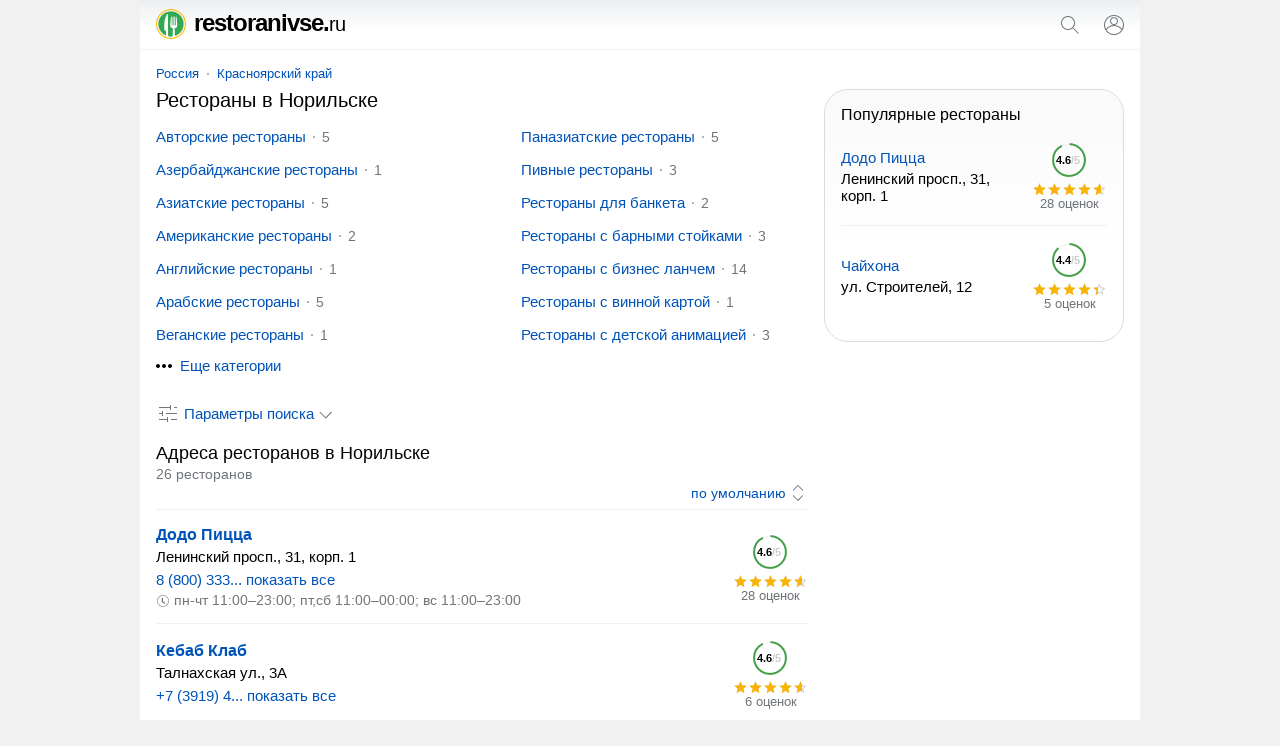

--- FILE ---
content_type: text/html; charset=UTF-8
request_url: https://restoranivse.ru/norilsk/
body_size: 12915
content:
<!doctype html><html lang="ru"><head><base href="https://restoranivse.ru/"/><title>Рестораны в Норильске - адреса, отзывы, телефоны</title><meta charset="UTF-8" /><meta name="viewport" content="width=device-width, initial-scale=1.0"><meta name="description" content="Рестораны в Норильске - адреса, телефоны и отзывы мест где можно поесть. Пользовательский рейтинг ресторанов, график их работы, список услуг." /><link rel="canonical" href="https://restoranivse.ru/norilsk/"/><link rel="icon" href="favicon.svg" type="image/svg+xml"/><style>html,body{font-family:arial, sans-serif}body,header a[href^="/"],#search span,#search svg,ol li,ol li:last-child,ol span,ol span span,ol div,ol ~ ol li li:last-child,blockquote div,blockquote p,blockquote [onclick],#form fieldset label:last-of-type,#form svg,p #clear_filter{margin:0}ul,ol,ol li li,ol ~ ol li li{padding:0}header,main,footer{margin:0 auto;max-width:1000px}header span,svg,ol ol,ol ins[onclick],ol div,ymaps sup,ymaps div,section a,section span,.metro svg{display:inline-block;vertical-align:middle}input[type="search"],input[type="submit"],article,article+aside,sub,blockquote svg,blockquote div,blockquote a,#form #clear_filter,#span,p #clear_filter,ymaps span[onclick],.metro,footer span,footer a{display:inline-block;vertical-align:top}ol sup,ol span,blockquote b,blockquote div div,#form label,#form select,span.title,.clock,ymaps div div{display:block}a,ol ins[onclick],span[onclick],ins[onclick],header a:hover,#bcategory button ins,#bsubcategories button ins,ins,section a:hover,section a.selected,section span{text-decoration:none}header i{font-style:normal}header i,h1,h2,h3,blockquote b,ymaps b{font-weight:normal}header svg[onclick],input[type="submit"],ol svg[onclick],ol ins[onclick],#form button,#form input[type="submit"],span[onclick],ins[onclick],.sort select{cursor:pointer}input[type="search"],input[type="submit"],.sort select{-webkit-appearance:none}input[type="search"]{border:1px solid #dfe1e5;border-radius:80px}a,ol ins[onclick],span[onclick],ins[onclick]{color:#0054b9}a:hover,span[onclick]:hover,ins[onclick]:hover{text-decoration:underline}ul li{margin:0 0 16px 0}.metro+h2,script+h2{margin-bottom:0}article aside,h1,h2,h3,p,ul,ol,blockquote,#form,#span,span.title,#ymaps,section+p+h2,.sort{margin:0 16px 16px 16px}ol ~ ol,section{margin:0 16px 32px 16px}h2+p,ul ins,sub,.sort select,footer{font-size:14px}nav,ol div,blockquote b{font-size:13px}h2+p,ul ins,ol div,sub,sup,blockquote b,.clock{color:#70757a}h2,span.title{font-size:18px;line-height:21px}p{line-height:20px}ul,ol{list-style:none}p+form,ul+h2{margin-bottom:4}ol span,ymaps div{background:url('data:image/svg+xml;utf8,<svg xmlns="http://www.w3.org/2000/svg" viewBox="0 0 24 24"><path fill="rgb(209, 209, 209)" d="M22 9.24l-7.19-.62L12 2 9.19 8.63 2 9.24l5.46 4.73L5.82 21 12 17.27 18.18 21l-1.63-7.03L22 9.24zM12 15.4l-3.76 2.27 1-4.28-3.32-2.88 4.38-.38L12 6.1l1.71 4.04 4.38.38-3.32 2.88 1 4.28L12 15.4z"/></svg>') repeat-x 0 0}ol span span,ymaps div div{background:url('data:image/svg+xml;utf8,<svg xmlns="http://www.w3.org/2000/svg" viewBox="0 0 24 24"><path fill="rgb(249, 180, 3)" d="M12 17.27L18.18 21l-1.64-7.03L22 9.24l-7.19-.61L12 2 9.19 8.63 2 9.24l5.46 4.73L5.82 21z"/></svg>') repeat-x 0 0}blockquote b{margin:0 0 6px 0}body{font-size:15px}header{padding:10px 0;border-bottom:1px solid #f1f1f1;position:relative;background:linear-gradient(to bottom, #eceff1, #fff 60%)}header span{width:calc(100% - 98px);color:#000;font-size:24px;line-height:20px;letter-spacing:-1px;font-weight:bold;margin-left:16px}header span svg{margin:-1px 8px 0 0}header a{margin-left:20px;color:#000}header i{font-size:20px}#search{display:none;position:absolute;top:0;padding:12px 11px 12px 16px;background:#fff;z-index:1000;border-bottom:solid 1px #f1f1f1;box-shadow:0 6px 18px rgba(14,21,47,0.1),0 -2px 6px rgba(14,21,47,0.02);max-width:1005px;width:calc(100% - 27px)}input[type="search"]{width:calc(100% - 93px);padding:4px 8px;margin-right:8px}input[type="submit"]{width:auto;margin:0 12px 0 0;border:none;background:none;padding:4px;color:#0054b9;font-size:14px}main{padding:16px 0 0 0}nav{margin:0 0 8px 16px}nav a{position:relative;margin:0 10px}nav a:first-child{margin:0 8px 0 0}nav a:last-child:after{content:none}nav a:after{content:"";width:2px;height:2px;background:#999;position:absolute;border-radius:80px;margin:7px 0 0px 8px}article{width:calc(100% - 316px)}article+aside{width:300px}h1{font-size:20px;line-height:23px}h2+p{margin-bottom:0}h2+aside{margin-top:16px}h2+blockquote:last-of-type{margin-top:16px}h3{font-size:16px;line-height:18px}p a+svg{margin-left:4px}#category,#subcategories{overflow:hidden;max-height:230px}#bcategory,#bsubcategories{margin:-3px 0 0 0}#bcategory button,#bsubcategories button{cursor:pointer;background:#fff;border:none;font-size:15px;color:#0054b9;margin-bottom:24px}#bcategory button:focus,#bsubcategories button:focus{outline:none}#bcategory button:hover,#bsubcategories button:hover{text-decoration:underline}#bcategory button svg,#bsubcategories button svg{margin:-2px 4px 0 6px}.more{max-height:100% !important}.more ul{margin-bottom:0}.up svg{transform:rotate(-180deg)}ul li:last-child{margin-bottom:0}ul ins{margin:0 0 0 8px;position:relative;padding:0 0 0 8px}ul ins:before{content:"";margin-right:8px;width:2px;height:2px;background:#999;position:absolute;border-radius:80px;margin:8px 0 0 -9px}ol ol{width:calc(100% - 91px);margin:0 16px 0 0}ol li{padding:14px 0;border-top:solid 1px #f1f1f1}ol li:first-child{padding-top:0;border:none}ol li li{margin:0 0 4px 0;border:none}ol svg[onclick]{margin:2px 16px 0 0}ol sub svg{margin-right:4px}ol sup{margin:8px 0 0 0}ol sup:before,ol sup:after{content:'"'}ol a{font-weight:bold;font-size:16px}ol span{width:75px;height:14px;background-size:15px}ol span span{max-width:75px;background-size:15px}ol div{width:75px;text-align:center}ol div text{font-size:11px;font-weight:bold}ol ~ ol li{position:relative;padding-left:32px}ol ~ ol li:last-child{padding-bottom:2px}ol ~ ol li li:before{content:none}ol ~ ol ol:before{content:"";position:absolute;background:url('data:image/svg+xml;utf8,<svg xmlns="http://www.w3.org/2000/svg" viewBox="0 0 24 24"><path fill="rgb(74, 188, 150)" d="M9 21h9c.83 0 1.54-.5 1.84-1.22l3.02-7.05c.09-.23.14-.47.14-.73v-2c0-1.1-.9-2-2-2h-6.31l.95-4.57.03-.32c0-.41-.17-.79-.44-1.06L14.17 1 7.58 7.59C7.22 7.95 7 8.45 7 9v10c0 1.1.9 2 2 2zM9 9l4.34-4.34L12 10h9v2l-3 7H9V9zM1 9h4v12H1z"/></svg>') left top no-repeat;left:0;width:18px;height:18px}ol ~ ol ins[onclick]{font-weight:bold;font-size:17px}blockquote svg{margin:0 12px 0 -2px}blockquote div{width:calc(100% - 46px);position:relative;border:solid 1px #f1f1f1;padding:5px;border-radius:4px}blockquote div:before{position:absolute;content:'';z-index:10;border:1px solid #fff;left:0;top:5px;height:20px}blockquote div:after{padding:4px;content:'';border:1px solid #f1f1f1;background-color:#fff;position:absolute;top:6px;left:-1px;-webkit-transform:rotate(45deg);transform:rotate(45deg);-webkit-transform-origin:top left;transform-origin:top left;border-top:none;border-right:none}blockquote div div{width:auto;border-left:solid 4px #ffee58;border-right:none;border-top:none;border-bottom:none;background:#fffde7;padding:4px 4px 4px 8px;display:block;margin:4px 0 0 0px}blockquote div div:after,blockquote div div:before{content:none}blockquote a{margin:0 16px 16px 8px}blockquote a:last-of-type:after{content:none}blockquote a:after{content:"";width:2px;height:2px;background:#000;position:absolute;border-radius:80px;margin:9px 0 0px 10px}blockquote:last-of-type{margin-left:8px}blockquote+h2{margin-top:32px}#form{padding:8px 16px 0 16px;background:#f5f6f6;border-radius:8px}#form fieldset,#form label,#form select{margin:0 0 12px 0}#form #clear_filter,#form #view{margin:8px 16px 16px 0}#form button{margin:8px 0 16px 0}#form button,#form #view{height:31px}#form fieldset{border:solid 1px #dfe1e5;border-radius:4px}#form input[type="checkbox"]{margin:0 8px 0 0}#form legend{font-size:13.3333px;margin:0 0 0 2px;color:#757575}#form button{background:none;border:none;color:#0054b9;line-height:27px;border-radius:4px;font-size:15px}#form button:disabled{opacity:0.5}#form button svg{margin-top:-3px}#form #clear_filter{line-height:31px}#form input[type="submit"]{font-size:15px}#span{margin-right:20px}#span svg:first-of-type{margin:-2px 4px 0 0}#span svg:last-of-type{margin:0}p #clear_filter{line-height:24px}.clock svg{margin:-1px 4px 0 0}#ymaps{height:350px;border:solid 1px #ebecec;border-radius:8px;overflow:hidden}ymaps b{color:#ccc}ymaps span[onclick]{margin:4px 10px 2px 0}ymaps svg{margin:-1px 4px 0 0}ymaps div{width:75px;height:14px;background-size:15px;margin:0 4px 0 0}ymaps div div{max-width:75px;background-size:15px}section a{background:#f9f9f9}section a:last-child{margin-left:8px}section a svg{margin-top:-3px;fill:#0054b9}section a,section span{text-decoration:none;min-width:32px;min-height:32px;line-height:32px;text-align:center;border-radius:80px;margin:0 12px 0 0}section a:hover,section a.selected,section span{background:#dfe1e5}section span{color:#777}a[href*="map/"]{background:#fff}a[href*="map/"]:hover{background:#fff;text-decoration:underline}a[href*="map/"] svg{margin:-3px 4px 0 0;fill:#70757a}.sort select,.sort options{background-color:#fff}.sort{padding:0 0 8px 0;background:none;text-align:right;border-bottom:solid 1px #f1f1f1;border-radius:0}.sort select{border:none;display:inline-block;width:auto;color:#0054b9;text-align-last:right;background:url('data:image/svg+xml;utf8,<svg xmlns="http://www.w3.org/2000/svg" viewBox="0 0 24 24"><path fill="rgb(112, 117, 122)" d="M12,21.7l-6.4-6.4l0.7-0.7l5.6,5.6l5.6-5.6l0.7,0.7L12,21.7z M18.4,8.6L12,2.3L5.6,8.6l0.7,0.7L12,3.7l5.6,5.6L18.4,8.6z"></path></svg>') right center no-repeat;padding:0 22px 0 0;background-size:20px}.metro svg{margin:-2px 0 0 4px}@media screen and (max-width: 600px){article aside,#form{margin-left:0;margin-right:0}article+aside{margin:0 0 16px 0 !important}}@media screen and (max-width: 767px){ul li{padding:10px 0;border-bottom:solid 1px #f7f7f7;margin:0}ul li:first-child{padding-top:0}ul li:last-child{border:none}ul li ins{float:right}ul li ins:before{content:none}.more+#bcategory,.more+#bsubcategories{margin-top:6px}}@media screen and (min-width: 768px){ul{columns:2;column-gap:78px}#subcategories ul{columns:2}ymaps ul{columns:1;column-gap:0;margin:0;padding:0;list-style:none}ymaps ul li{color:#000;margin:0 0 2px 0}.more+#bcategory,.more+#bsubcategories{margin-top:12px}}@media screen and (max-width: 999px){article,article+aside{display:block;width:auto}article+aside{margin:0 16px 16px 16px}nav,section{white-space:nowrap;-webkit-overflow-scrolling:touch;overflow-x:auto;overflow-y:hidden;position:relative;-webkit-user-select:none;-webkit-tap-highlight-color:transparent}#bcategory div,#bsubcategories div{margin:0 0 32px 0}ymaps ul{color:#000;margin:0;padding:0;list-style:none}ymaps ul li{padding:0;border:none;margin:0 0 2px 0}#form{margin-left:0;margin-right:0}}@media screen and (min-width: 1000px){body{background:#f1f1f1}main{background:#fff}#bcategory div,#bsubcategories div{margin:0 16px 32px 16px}article+aside{position:sticky;position:-webkit-sticky;top:16px}}article+aside .popular{border:1px solid #dadce0;border-radius:24px;padding:16px 0 0 0;background:linear-gradient(to bottom, #fafafa, #fff 60%);margin-bottom:16px}footer{padding:0 0 16px 0;background:#f7f7f7;border-top:1px solid #f1f1f1;display:flex;flex-wrap:wrap;justify-content:space-around;align-content:center;align-items:center}footer span,footer a{margin:16px 16px 0 16px}footer span:last-child{margin-right:0}footer a{color:#6a6a6a}footer a:first-child{margin-left:0} </style><meta name="yandex-verification" content="358f0320d6219ad1" /><meta name="google-site-verification" content="5KpuLiZad9kF3nGAuBX8bqxXxkNf3E0I0beYo7xDjcQ" /><script type="application/ld+json">{"@context": "https://schema.org","@type": "BreadcrumbList","itemListElement":[{"@type": "ListItem","position": 1,"item":{"@id": "https://restoranivse.ru/norilsk/","name": "Норильск"}}]}</script></head><body><script type="text/javascript" > (function(m,e,t,r,i,k,a){m[i]=m[i]||function(){(m[i].a=m[i].a||[]).push(arguments)}; m[i].l=1*new Date();k=e.createElement(t),a=e.getElementsByTagName(t)[0],k.async=1,k.src=r,a.parentNode.insertBefore(k,a)}) (window, document, "script", "https://mc.yandex.ru/metrika/tag.js", "ym"); ym(78162733, "init", { clickmap:true, trackLinks:true, accurateTrackBounce:true }); </script> <noscript><div><img src="https://mc.yandex.ru/watch/78162733" style="position:absolute; left:-9999px;" alt="" /></div></noscript><script async src="https://www.googletagmanager.com/gtag/js?id=G-J19K4YDS94"></script> <script> window.dataLayer = window.dataLayer || []; function gtag(){dataLayer.push(arguments);} gtag('js', new Date()); gtag('config', 'G-J19K4YDS94'); </script><header><span><a href="/"><svg xmlns="http://www.w3.org/2000/svg" viewBox="0 0 380.721 380.721" width="30" height="30"><g><path fill="#34a853" d="M190.372,29.813c-88.673,0-160.546,71.873-160.546,160.547c0,65.89,39.73,122.438,96.504,147.173l2.092-40.525 c0-32.242-23.83-21.912-23.83-44.465c0-12.641,0.395-38.98,0.395-58.755c0-52.697,22.377-103.673,27.874-115.048 c5.53-11.363,18.537-23.76,18.677-11.828c0,17.312,0.738,218.618,0.738,218.618h-0.035l2.463,61.241 c11.497,2.626,23.395,4.125,35.669,4.125c6.728,0,13.304-0.546,19.822-1.349l5.31-102.906 c-13.106-2.869-24.283-11.212-31.295-21.68c-8.685-13.014,6.675-128.067,6.675-128.067h10.004v107.978h9.922V96.894h10.84v107.978 h9.889V96.894h11.258v107.978h9.911V96.894h7.668c0,0,15.349,115.054,6.669,128.067c-6.947,10.363-18.009,18.682-30.952,21.633 c-0.232,0.07-0.441,0.163-0.441,0.163l5.02,95.993c63.995-21.11,110.249-81.307,110.249-152.39 C350.907,101.687,279.034,29.813,190.372,29.813z"/><path fill="#fbbc05" d="M190.372,0C85.415,0,0,85.397,0,190.36C0,295.3,85.415,380.721,190.372,380.721c104.952,0,190.35-85.421,190.35-190.361 C380.721,85.397,295.324,0,190.372,0z M190.372,366.523c-97.144,0-176.18-79.03-176.18-176.163 c0-97.144,79.036-176.18,176.18-176.18c97.133,0,176.175,79.036,176.175,176.18C366.546,287.493,287.504,366.523,190.372,366.523z"/></g></svg>restoranivse.<i>ru</i></a></span><svg onclick="openSearch();" xmlns="http://www.w3.org/2000/svg" viewBox="0 0 24 24" width="24" height="24"><path fill="#70757a" d="M20.87,20.17l-5.59-5.59C16.35,13.35,17,11.75,17,10c0-3.87-3.13-7-7-7s-7,3.13-7,7s3.13,7,7,7c1.75,0,3.35-0.65,4.58-1.71 l5.59,5.59L20.87,20.17z M10,16c-3.31,0-6-2.69-6-6s2.69-6,6-6s6,2.69,6,6S13.31,16,10,16z"></path></svg><script>function openSearch(){document.getElementById("search").style.display = "block";}</script><form id="search" action="https://restoranivse.ru/search.htm" method="get" target="_self"><input type="hidden" name="searchid" value="2465414"/><input type="hidden" name="l10n" value="ru"/><input type="hidden" name="reqenc" value=""/><input type="search" name="text" value="" placeholder="Поиск ресторанов"/><input type="submit" value="Найти"/><svg onclick="closeSearch();" xmlns="http://www.w3.org/2000/svg" fill="#70757a" height="24" viewBox="0 0 24 24" width="24"><path d="M12.71,12l8.15,8.15l-0.71,0.71L12,12.71l-8.15,8.15l-0.71-0.71L11.29,12L3.15,3.85l0.71-0.71L12,11.29l8.15-8.15l0.71,0.71 L12.71,12z"></path></svg></form><script>function closeSearch(){document.getElementById("search").style.display = "none";}</script><a href="user/login"><svg xmlns="http://www.w3.org/2000/svg" height="24" viewBox="0 0 24 24" width="24"><path fill="#70757a" d="M12,2C6.48,2,2,6.48,2,12c0,1.82,0.5,3.53,1.35,5l0,0c0.21,0.36,0.44,0.71,0.7,1.04c0.01,0.02,0.02,0.03,0.03,0.05 c0.51,0.66,1.1,1.26,1.76,1.78c0.03,0.03,0.07,0.05,0.1,0.07c0.29,0.22,0.59,0.42,0.9,0.61c0.06,0.04,0.12,0.07,0.18,0.11 c0.69,0.4,1.43,0.72,2.21,0.94c0.1,0.03,0.2,0.05,0.3,0.08c0.3,0.08,0.6,0.14,0.9,0.19c0.11,0.02,0.23,0.04,0.34,0.05 C11.17,21.97,11.58,22,12,22s0.83-0.03,1.23-0.08c0.12-0.01,0.23-0.03,0.34-0.05c0.31-0.05,0.61-0.11,0.9-0.19 c0.1-0.03,0.2-0.05,0.3-0.08c0.78-0.23,1.52-0.54,2.21-0.94c0.06-0.03,0.12-0.07,0.18-0.11c0.31-0.19,0.61-0.39,0.9-0.61 c0.03-0.03,0.07-0.05,0.1-0.07c0.66-0.52,1.25-1.11,1.76-1.78c0.01-0.01,0.02-0.03,0.03-0.05c0.25-0.33,0.49-0.68,0.7-1.04l0,0 C21.5,15.53,22,13.82,22,12C22,6.48,17.52,2,12,2z M18.81,17.86c-0.02,0.02-0.04,0.04-0.05,0.06c-0.22,0.25-0.45,0.48-0.69,0.7 c-0.03,0.03-0.06,0.06-0.09,0.09c-0.8,0.71-1.71,1.28-2.71,1.67c-0.03,0.01-0.06,0.02-0.09,0.03c-0.29,0.11-0.58,0.2-0.88,0.28 c-0.07,0.02-0.14,0.04-0.21,0.05c-0.27,0.07-0.54,0.11-0.82,0.16c-0.08,0.01-0.16,0.03-0.24,0.04C12.7,20.98,12.35,21,12,21 s-0.7-0.02-1.04-0.07c-0.08-0.01-0.16-0.02-0.24-0.04c-0.28-0.04-0.55-0.09-0.82-0.16c-0.07-0.02-0.14-0.04-0.21-0.05 c-0.3-0.08-0.59-0.17-0.88-0.28c-0.03-0.01-0.06-0.02-0.09-0.03c-0.99-0.39-1.91-0.95-2.71-1.67c-0.03-0.03-0.06-0.06-0.1-0.09 c-0.24-0.22-0.47-0.45-0.68-0.7c-0.02-0.02-0.04-0.04-0.05-0.06C4.95,17.59,4.73,17.3,4.53,17C6.19,14.52,9,13,12,13 s5.81,1.52,7.47,4C19.27,17.3,19.05,17.59,18.81,17.86z M12,11.06c-1.65,0-2.98-1.34-2.98-2.98c0-1.64,1.34-2.98,2.98-2.98 c1.65,0,2.98,1.34,2.98,2.98C14.98,9.72,13.64,11.06,12,11.06z M20.02,16.06c-1.76-2.37-4.54-3.93-7.69-4.04 c2.04-0.17,3.65-1.86,3.65-3.94c0-2.19-1.78-3.97-3.98-3.97c-2.2,0-3.98,1.78-3.98,3.97c0,2.08,1.61,3.77,3.65,3.94 c-3.15,0.1-5.93,1.67-7.69,4.04C3.36,14.84,3,13.46,3,12c0-4.96,4.04-9,9-9s9,4.04,9,9C21,13.46,20.64,14.84,20.02,16.06z"></path></svg></a></header><main><nav><a href="russia/">Россия</a><a href="russia/krasnoyarskij-kraj/">Красноярский край</a></nav> <article><h1>Рестораны в Норильске</h1><script>function ready() {var intElemOffsetHeight = document.getElementById("subcategories");if(intElemOffsetHeight.offsetHeight >= 225){var div = document.getElementById("bsubcategories");div.innerHTML = "<button onclick='subcategory(this)'><svg xmlns='http://www.w3.org/2000/svg' height='24' viewBox='0 0 24 24' width='24'><path fill='#000000' d='M6 10c-1.1 0-2 .9-2 2s.9 2 2 2 2-.9 2-2-.9-2-2-2zm12 0c-1.1 0-2 .9-2 2s.9 2 2 2 2-.9 2-2-.9-2-2-2zm-6 0c-1.1 0-2 .9-2 2s.9 2 2 2 2-.9 2-2-.9-2-2-2z'/></svg><ins id='sub'>Еще категории</ins></button>";return false;}}document.addEventListener("DOMContentLoaded", ready);function subcategory() {var element = document.getElementById("subcategories");element.classList.toggle("more");var y = document.getElementById("sub");if (y.innerHTML === "Скрыть категории") {y.innerHTML = "Еще категории";} else {y.innerHTML = "Скрыть категории";}}</script><div id="subcategories"><ul><li><a href="norilsk/avtorskij-restoran/">Авторские рестораны</a><ins>5</ins></li><li><a href="norilsk/azerbajdzhanskie-restorany/">Азербайджанские рестораны</a><ins>1</ins></li><li><a href="norilsk/aziatskie-restorany/">Азиатские рестораны</a><ins>5</ins></li><li><a href="norilsk/amerikanskie-restorany/">Американские рестораны</a><ins>2</ins></li><li><a href="norilsk/anglijskie-restorany/">Английские рестораны</a><ins>1</ins></li><li><a href="norilsk/arabskie-restorany/">Арабские рестораны</a><ins>5</ins></li><li><a href="norilsk/veganskie-restorany/">Веганские рестораны</a><ins>1</ins></li><li><a href="norilsk/vegetarianskie-restorany/">Вегетарианские рестораны</a><ins>1</ins></li><li><a href="norilsk/vostochnye-restorany/">Восточные рестораны</a><ins>7</ins></li><li><a href="norilsk/gril-restorany/">Гриль рестораны</a><ins>2</ins></li><li><a href="norilsk/detskie-restorany/">Детские рестораны</a><ins>3</ins></li><li><a href="norilsk/domashnie-restorany/">Домашние рестораны</a><ins>1</ins></li><li><a href="norilsk/evropejskie-restorany/">Европейские рестораны</a><ins>11</ins></li><li><a href="norilsk/indonezijskie-restorany/">Индонезийские рестораны</a><ins>1</ins></li><li><a href="norilsk/italyanskie-restorany/">Итальянские рестораны</a><ins>4</ins></li><li><a href="norilsk/kavkazskie-restorany/">Кавказские рестораны</a><ins>3</ins></li><li><a href="norilsk/kitajskie-restorany/">Китайские рестораны</a><ins>5</ins></li><li><a href="norilsk/kontinentalnye-restorany/">Континентальные рестораны</a><ins>26</ins></li><li><a href="norilsk/korejskie-restorany/">Корейские рестораны</a><ins>5</ins></li><li><a href="norilsk/mezhdunarodnye-restorany/">Международные рестораны</a><ins>18</ins></li><li><a href="norilsk/morskie-restorany/">Морские рестораны</a><ins>26</ins></li><li><a href="norilsk/myasnye-restorany/">Мясные рестораны</a><ins>26</ins></li><li><a href="norilsk/natsionalnye-restorany/">Национальные рестораны</a><ins>18</ins></li><li><a href="norilsk/panaziatskie-restorany/">Паназиатские рестораны</a><ins>5</ins></li><li><a href="norilsk/pivnye-restorany/">Пивные рестораны</a><ins>3</ins></li><li><a href="norilsk/restorany-dlya-banketa/">Рестораны для банкета</a><ins>2</ins></li><li><a href="norilsk/restorany-s-barnymi-stojkami/">Рестораны с барными стойками</a><ins>3</ins></li><li><a href="norilsk/restorany-s-biznes-lanchem/">Рестораны с бизнес ланчем</a><ins>14</ins></li><li><a href="norilsk/restorany-s-vinnoj-kartoj/">Рестораны с винной картой</a><ins>1</ins></li><li><a href="norilsk/restorany-s-detskoj-animatsiej/">Рестораны с детской анимацией</a><ins>3</ins></li><li><a href="norilsk/restorany-s-detskoj-komnatoj/">Рестораны с детской комнатой</a><ins>3</ins></li><li><a href="norilsk/restorany-s-dostavkoj-na-dom/">Рестораны с доставкой на дом</a><ins>17</ins></li><li><a href="norilsk/restorany-s-edoj-na-vynos/">Рестораны с едой на вынос</a><ins>13</ins></li><li><a href="norilsk/restorany-s-kraftovym-pivom/">Рестораны с крафтовым пивом</a><ins>3</ins></li><li><a href="norilsk/restorany-s-letnej-verandoj/">Рестораны с летней верандой</a><ins>1</ins></li><li><a href="norilsk/restorany-s-menyu-na-anglijskom/">Рестораны с меню на английском</a><ins>1</ins></li><li><a href="norilsk/restorany-slavyanskih-narodov/">Рестораны славянских народов</a><ins>7</ins></li><li><a href="norilsk/restorany-sushi/">Рестораны суши</a><ins>3</ins></li><li><a href="norilsk/restorany-shashlykov/">Рестораны шашлыков</a><ins>2</ins></li><li><a href="norilsk/russkie-restorany/">Русские рестораны</a><ins>7</ins></li><li><a href="norilsk/rybnye-restorany/">Рыбные рестораны</a><ins>3</ins></li><li><a href="norilsk/sibirskie-restorany/">Сибирские рестораны</a><ins>1</ins></li><li><a href="norilsk/skandinavskie-restorany/">Скандинавские рестораны</a><ins>1</ins></li><li><a href="norilsk/smeshannye-restorany/">Смешанные рестораны</a><ins>26</ins></li><li><a href="norilsk/tajskie-restorany/">Тайские рестораны</a><ins>1</ins></li><li><a href="norilsk/yaponskie-restorany/">Японские рестораны</a><ins>6</ins></li></ul></div><div id="bsubcategories"></div><form method="post" id="form"><input type="hidden" name="search" value="1"/><input type="hidden" name="marka" /><label>Где ищем ресторан?</label><select id="country" name="country" onChange="reload_place(this, 'country_select')"><option value="russia" selected>Россия</option></select><select id="region" name="region" onChange="reload_place(this, 'region_select')"><option value="russia">Любой регион</option><option value="altajskij-kraj" >Алтайский край</option><option value="amurskaya-oblast" >Амурская область</option><option value="arhangelskaya-oblast" >Архангельская область</option><option value="astrahanskaya-oblast" >Астраханская область</option><option value="belgorodskaya-oblast" >Белгородская область</option><option value="bryanskaya-oblast" >Брянская область</option><option value="vladimirskaya-oblast" >Владимирская область</option><option value="volgogradskaya-oblast" >Волгоградская область</option><option value="vologodskaya-oblast" >Вологодская область</option><option value="voronezhskaya-oblast" >Воронежская область</option><option value="evrejskaya-ao" >Еврейская АО</option><option value="zabajkalskij-kraj" >Забайкальский край</option><option value="ivanovskaya-oblast" >Ивановская область</option><option value="irkutskaya-oblast" >Иркутская область</option><option value="kabardino-balkarskaya" >Кабардино-Балкарская Республика</option><option value="kaliningradskaya-oblast" >Калининградская область</option><option value="kaluzhskaya-oblast" >Калужская область</option><option value="kamchatskij-kraj" >Камчатский край</option><option value="karachaevo-cherkessiya" >Карачаево-Черкесская Республика</option><option value="kemerovskaya-oblast-kuzbass" >Кемеровская область - Кузбасс</option><option value="kirovskaya-oblast" >Кировская область</option><option value="kostromskaya-oblast" >Костромская область</option><option value="krasnodarskij-kraj" >Краснодарский край</option><option value="krasnoyarskij-kraj" selected>Красноярский край</option><option value="kurganskaya-oblast" >Курганская область</option><option value="kurskaya-oblast" >Курская область</option><option value="leningradskaya-oblast" >Ленинградская область</option><option value="lipeckaya-oblast" >Липецкая область</option><option value="magadanskaya-oblast" >Магаданская область</option><option value="moskovskaya-oblast" >Московская область</option><option value="murmanskaya-oblast" >Мурманская область</option><option value="neneckij-ao" >Ненецкий АО</option><option value="nizhegorodskaya-oblast" >Нижегородская область</option><option value="novgorodskaya-oblast" >Новгородская область</option><option value="novosibirskaya-oblast" >Новосибирская область</option><option value="omskaya-oblast" >Омская область</option><option value="orenburgskaya-oblast" >Оренбургская область</option><option value="orlovskaya-oblast" >Орловская область</option><option value="penzenskaya-oblast" >Пензенская область</option><option value="permskij-kraj" >Пермский край</option><option value="primorskij-kraj" >Приморский край</option><option value="pskovskaya-oblast" >Псковская область</option><option value="adygeya" >Республика Адыгея</option><option value="altaj" >Республика Алтай</option><option value="bashkortostan" >Республика Башкортостан</option><option value="buryatiya" >Республика Бурятия</option><option value="dagestan" >Республика Дагестан</option><option value="ingushetiya" >Республика Ингушетия</option><option value="kalmykiya" >Республика Калмыкия</option><option value="kareliya" >Республика Карелия</option><option value="komi" >Республика Коми</option><option value="krym" >Республика Крым</option><option value="marijel" >Республика Марий Эл</option><option value="mordoviya" >Республика Мордовия</option><option value="saha" >Республика Саха (Якутия)</option><option value="severnaya-osetiya" >Республика Северная Осетия</option><option value="tatarstan" >Республика Татарстан</option><option value="tyva" >Республика Тыва</option><option value="hakasiya" >Республика Хакасия</option><option value="rostovskaya-oblast" >Ростовская область</option><option value="ryazanskaya-oblast" >Рязанская область</option><option value="samarskaya-oblast" >Самарская область</option><option value="saratovskaya-oblast" >Саратовская область</option><option value="sahalinskaya-oblast" >Сахалинская область</option><option value="sverdlovskaya-oblast" >Свердловская область</option><option value="smolenskaya-oblast" >Смоленская область</option><option value="stavropolskij-kraj" >Ставропольский край</option><option value="tambovskaya-oblast" >Тамбовская область</option><option value="tverskaya-oblast" >Тверская область</option><option value="tomskaya-oblast" >Томская область</option><option value="tulskaya-oblast" >Тульская область</option><option value="tyumenskaya-oblast" >Тюменская область</option><option value="udmurtiya" >Удмуртская Республика</option><option value="ulyanovskaya-oblast" >Ульяновская область</option><option value="habarovskij-kraj" >Хабаровский край</option><option value="hanty-mansijskij-ao-yugra" >Ханты-Мансийский АО - Югра</option><option value="chelyabinskaya-oblast" >Челябинская область</option><option value="chechnya" >Чеченская Республика</option><option value="chuvashiya" >Чувашская Республика</option><option value="chukotskij-ao" >Чукотский АО</option><option value="yamalo-neneckij-ao" >Ямало-Ненецкий АО</option><option value="yaroslavskaya-oblast" >Ярославская область</option></select><select id="city" name="city" onChange="reload_city(this)"><option value="">Любой город</option><option value="achinsk" >Ачинск</option><option value="divnogorsk" >Дивногорск</option><option value="dudinka" >Дудинка</option><option value="zelenogorsk" >Зеленогорск</option><option value="kansk" >Канск</option><option value="krasnoyarsk" >Красноярск</option><option value="lesosibirsk" >Лесосибирск</option><option value="minusinsk" >Минусинск</option><option value="nazarovo" >Назарово</option><option value="norilsk" selected>Норильск</option><option value="sosnovoborsk" >Сосновоборск</option><option value="sharypovo" >Шарыпово</option></select><label>Дополнительные фильтры</label><input type="hidden" name="sr" value="sort_raiting"><fieldset><legend>Контакты</legend><label><input type="checkbox" name="t" >Указан телефон</label><label><input type="checkbox" name="w" >Указан WhatsApp</label><label><input type="checkbox" name="vb" >Указан Viber</label><label><input type="checkbox" name="tg" >Указан Telegram</label><label><input type="checkbox" name="e" >Указан e-mail</label><label><input type="checkbox" name="si" >Указан сайт</label><label><input type="checkbox" name="so" >Указаны социальные сети</label></fieldset><label><input type="checkbox" name="p" >Есть представитель на сайте</label><label><input type="checkbox" name="o" >Компании с отзывами</label><label><input type="checkbox" name="c" >Работают круглосуточно</label><span id="clear_filter" onclick="window.open('/russia/', '_self')">Сбросить<svg xmlns="http://www.w3.org/2000/svg" height="18" viewBox="0 0 24 24" width="18"><path fill="#70757a" d="M12.71,12l8.15,8.15l-0.71,0.71L12,12.71l-8.15,8.15l-0.71-0.71L11.29,12L3.15,3.85l0.71-0.71L12,11.29l8.15-8.15l0.71,0.71 L12.71,12z"></path></svg></span><input type="submit" value="Показать" id="view" /><button type="submit" id="map_button" name="map" value="1"><svg xmlns="http://www.w3.org/2000/svg" height="20" viewBox="0 0 24 24" width="20"><path fill="#70757a" d="M12 12c-1.1 0-2-.9-2-2s.9-2 2-2 2 .9 2 2-.9 2-2 2zm6-1.8C18 6.57 15.35 4 12 4s-6 2.57-6 6.2c0 2.34 1.95 5.44 6 9.14 4.05-3.7 6-6.8 6-9.14zM12 2c4.2 0 8 3.22 8 8.2 0 3.32-2.67 7.25-8 11.8-5.33-4.55-8-8.48-8-11.8C4 5.22 7.8 2 12 2z"/></svg>На карте</button></form><span id="span" onclick="all_filter(this)"><svg xmlns="http://www.w3.org/2000/svg" height="24" viewBox="0 0 24 24" width="24"><path fill="#70757a" d="M15,17h6v1h-6V17z M11,17H3v1h8v2h1v-2v-1v-2h-1V17z M14,8h1V6V5V3h-1v2H3v1h11V8z M18,5v1h3V5H18z M6,14h1v-2v-1V9H6v2H3v1 h3V14z M10,12h11v-1H10V12z"></path></svg><ins id="fil">Параметры поиска</ins><svg xmlns="http://www.w3.org/2000/svg" viewBox="0 0 24 24" width="24" height="24"><path fill="#70757a" d="M18 9.28l-6.35 6.35-6.37-6.35.72-.71 5.64 5.65 5.65-5.65z"></path></svg></span><script>function ready() {var form = document.getElementById("form");form.style.display = "none";return false;}document.addEventListener("DOMContentLoaded", ready);function all_filter(y,z) {var x = document.getElementById("form");if (x.style.display === "none") {x.style.display = "block";} else {x.style.display = "none";}y.classList.toggle("up");var z = document.getElementById("fil");if (z.innerHTML === "Скрыть параметры") {z.innerHTML = "Показать параметры";} else {z.innerHTML = "Скрыть параметры";}}</script><h2>Адреса ресторанов в Норильске</h2><p>26 ресторанов</p><form method="get" class="sort"><input type="hidden" name="fr" value="1"><select name="sr" onchange="this.form.submit()"><option value="sort_raiting" selected>по умолчанию</option><option value="rating_asc" >по возрастанию рейтинга</option><option value="rating_desc" >по убыванию рейтинга</option><option value="created_desc" >сначала размещенные позже</option><option value="created_asc" >сначала размещенные раньше</option></select></form><aside></aside><ol><li><ol><li><a href="norilsk/company/dodopitstsa-noril/" target="_blank">Додо Пицца</a></li><li>Ленинский просп., 31, корп. 1</li><li><ins onclick="window.open('norilsk/company/dodopitstsa-noril/')">8 (800) 333... показать все</ins></li><li><sub><svg xmlns="http://www.w3.org/2000/svg" height="14" viewBox="0 0 24 24" width="14"><path fill="#70757a" d="M14.97,16.95L10,13.87V7h2v5.76l4.03,2.49L14.97,16.95z M12,3c-4.96,0-9,4.04-9,9s4.04,9,9,9s9-4.04,9-9S16.96,3,12,3 M12,2c5.52,0,10,4.48,10,10s-4.48,10-10,10S2,17.52,2,12S6.48,2,12,2L12,2z"></path></svg>пн-чт 11:00–23:00; пт,сб 11:00–00:00; вс 11:00–23:00</sub></li></ol><div><svg xmlns="http://www.w3.org/2000/svg" viewBox="0 0 42 42" width="42" height="42"><circle cx="20" cy="20" r="15.91549430918954" fill="transparent" stroke="#f1f1f1" stroke-width="1"></circle><circle cx="20" cy="20" r="15.91549430918954" fill="transparent" stroke="#43a047" stroke-width="2" stroke-dasharray="92 8" stroke-dashoffset="25"></circle><g><text x="7" y="24">4.6<tspan fill="#ccc">/5</tspan></text></g></svg><span><span style="width:69px"></span></span>28 оценок</div></li><li><ol><li><a href="norilsk/company/kebabklab-noril/" target="_blank">Кебаб Клаб</a></li><li>Талнахская ул., 3А</li><li><ins onclick="window.open('norilsk/company/kebabklab-noril/')">+7 (3919) 4... показать все</ins></li></ol><div><svg xmlns="http://www.w3.org/2000/svg" viewBox="0 0 42 42" width="42" height="42"><circle cx="20" cy="20" r="15.91549430918954" fill="transparent" stroke="#f1f1f1" stroke-width="1"></circle><circle cx="20" cy="20" r="15.91549430918954" fill="transparent" stroke="#43a047" stroke-width="2" stroke-dasharray="92 8" stroke-dashoffset="25"></circle><g><text x="7" y="24">4.6<tspan fill="#ccc">/5</tspan></text></g></svg><span><span style="width:69px"></span></span>6 оценок</div></li><li><ol><li><a href="norilsk/company/gorodok-noril/" target="_blank">Городок</a></li><li>Спортивная ул., 10</li><li><ins onclick="window.open('norilsk/company/gorodok-noril/')">+7 (3919) 4... показать все</ins></li><li><sub><svg xmlns="http://www.w3.org/2000/svg" height="14" viewBox="0 0 24 24" width="14"><path fill="#70757a" d="M14.97,16.95L10,13.87V7h2v5.76l4.03,2.49L14.97,16.95z M12,3c-4.96,0-9,4.04-9,9s4.04,9,9,9s9-4.04,9-9S16.96,3,12,3 M12,2c5.52,0,10,4.48,10,10s-4.48,10-10,10S2,17.52,2,12S6.48,2,12,2L12,2z"></path></svg>ежедневно, 10:00–20:00</sub></li></ol><div><svg xmlns="http://www.w3.org/2000/svg" viewBox="0 0 42 42" width="42" height="42"><circle cx="20" cy="20" r="15.91549430918954" fill="transparent" stroke="#f1f1f1" stroke-width="1"></circle><circle cx="20" cy="20" r="15.91549430918954" fill="transparent" stroke="#e53935" stroke-width="2" stroke-dasharray="68 32" stroke-dashoffset="25"></circle><g><text x="7" y="24">3.4<tspan fill="#ccc">/5</tspan></text></g></svg><span><span style="width:51px"></span></span>18 оценок</div></li><li><ol><li><a href="norilsk/company/palma-noril/" target="_blank">Пальма</a></li><li>ул. Федоровского, 2А</li><li><ins onclick="window.open('norilsk/company/palma-noril/')">+7 (3919) 4... показать все</ins></li><li><sub><svg xmlns="http://www.w3.org/2000/svg" height="14" viewBox="0 0 24 24" width="14"><path fill="#70757a" d="M14.97,16.95L10,13.87V7h2v5.76l4.03,2.49L14.97,16.95z M12,3c-4.96,0-9,4.04-9,9s4.04,9,9,9s9-4.04,9-9S16.96,3,12,3 M12,2c5.52,0,10,4.48,10,10s-4.48,10-10,10S2,17.52,2,12S6.48,2,12,2L12,2z"></path></svg>пн-чт 16:00–02:00; пт,сб 16:00–04:00; вс 16:00–02:00</sub></li></ol><div><svg xmlns="http://www.w3.org/2000/svg" viewBox="0 0 42 42" width="42" height="42"><circle cx="20" cy="20" r="15.91549430918954" fill="transparent" stroke="#f1f1f1" stroke-width="1"></circle><circle cx="20" cy="20" r="15.91549430918954" fill="transparent" stroke="#43a047" stroke-width="2" stroke-dasharray="90 10" stroke-dashoffset="25"></circle><g><text x="7" y="24">4.5<tspan fill="#ccc">/5</tspan></text></g></svg><span><span style="width:67.5px"></span></span>37 оценок</div></li><li><ol><li><a href="norilsk/company/veranda-noril/" target="_blank">Veranda</a></li><li>Ленинский просп., 33А</li><li><sub><svg xmlns="http://www.w3.org/2000/svg" height="14" viewBox="0 0 24 24" width="14"><path fill="#70757a" d="M14.97,16.95L10,13.87V7h2v5.76l4.03,2.49L14.97,16.95z M12,3c-4.96,0-9,4.04-9,9s4.04,9,9,9s9-4.04,9-9S16.96,3,12,3 M12,2c5.52,0,10,4.48,10,10s-4.48,10-10,10S2,17.52,2,12S6.48,2,12,2L12,2z"></path></svg>пн-пт 14:00–19:00</sub></li></ol><div><svg xmlns="http://www.w3.org/2000/svg" viewBox="0 0 42 42" width="42" height="42"><circle cx="20" cy="20" r="15.91549430918954" fill="transparent" stroke="#f1f1f1" stroke-width="1"></circle><circle cx="20" cy="20" r="15.91549430918954" fill="transparent" stroke="#fdd835" stroke-width="2" stroke-dasharray="76 24" stroke-dashoffset="25"></circle><g><text x="7" y="24">3.8<tspan fill="#ccc">/5</tspan></text></g></svg><span><span style="width:57px"></span></span>3 оценки</div></li><li><ol><li><a href="norilsk/company/fudholl-noril/" target="_blank">Фуд Холл</a></li><li>Бауманская ул., 8</li><li><ins onclick="window.open('norilsk/company/fudholl-noril/')">+7 (906) 90... показать все</ins></li><li><sub><svg xmlns="http://www.w3.org/2000/svg" height="14" viewBox="0 0 24 24" width="14"><path fill="#70757a" d="M14.97,16.95L10,13.87V7h2v5.76l4.03,2.49L14.97,16.95z M12,3c-4.96,0-9,4.04-9,9s4.04,9,9,9s9-4.04,9-9S16.96,3,12,3 M12,2c5.52,0,10,4.48,10,10s-4.48,10-10,10S2,17.52,2,12S6.48,2,12,2L12,2z"></path></svg>ежедневно, 10:00–22:00</sub></li></ol><div><svg xmlns="http://www.w3.org/2000/svg" viewBox="0 0 42 42" width="42" height="42"><circle cx="20" cy="20" r="15.91549430918954" fill="transparent" stroke="#f1f1f1" stroke-width="1"></circle><circle cx="20" cy="20" r="15.91549430918954" fill="transparent" stroke="#43a047" stroke-width="2" stroke-dasharray="92 8" stroke-dashoffset="25"></circle><g><text x="7" y="24">4.6<tspan fill="#ccc">/5</tspan></text></g></svg><span><span style="width:69px"></span></span>23 оценки</div></li><li><ol><li><a href="norilsk/company/hinkalnyjdom-noril/" target="_blank">Хинкальный дом</a></li><li>Рудная ул., 31</li><li><ins onclick="window.open('norilsk/company/hinkalnyjdom-noril/')">+7 (3919) 3... показать все</ins></li><li><sub><svg xmlns="http://www.w3.org/2000/svg" height="14" viewBox="0 0 24 24" width="14"><path fill="#70757a" d="M14.97,16.95L10,13.87V7h2v5.76l4.03,2.49L14.97,16.95z M12,3c-4.96,0-9,4.04-9,9s4.04,9,9,9s9-4.04,9-9S16.96,3,12,3 M12,2c5.52,0,10,4.48,10,10s-4.48,10-10,10S2,17.52,2,12S6.48,2,12,2L12,2z"></path></svg>пн-чт 12:00–00:00; пт,сб 12:00–02:00; вс 12:00–00:00</sub></li></ol><div><svg xmlns="http://www.w3.org/2000/svg" viewBox="0 0 42 42" width="42" height="42"><circle cx="20" cy="20" r="15.91549430918954" fill="transparent" stroke="#f1f1f1" stroke-width="1"></circle><circle cx="20" cy="20" r="15.91549430918954" fill="transparent" stroke="#fdd835" stroke-width="2" stroke-dasharray="78 22" stroke-dashoffset="25"></circle><g><text x="7" y="24">3.9<tspan fill="#ccc">/5</tspan></text></g></svg><span><span style="width:58.5px"></span></span>14 оценок</div></li><li><ol><li><a href="norilsk/company/restoranimperial-noril/" target="_blank">Ресторан Империал</a></li><li>Таймырская ул., 4</li></ol><div><svg xmlns="http://www.w3.org/2000/svg" viewBox="0 0 42 42" width="42" height="42"><circle cx="20" cy="20" r="15.91549430918954" fill="transparent" stroke="#f1f1f1" stroke-width="1"></circle><circle cx="20" cy="20" r="15.91549430918954" fill="transparent" stroke="#fdd835" stroke-width="2" stroke-dasharray="70 30" stroke-dashoffset="25"></circle><g><text x="7" y="24">3.5<tspan fill="#ccc">/5</tspan></text></g></svg><span><span style="width:52.5px"></span></span>5 оценок</div></li><li><ol><li><a href="norilsk/company/polyarnayazvezda-noril/" target="_blank">Полярная звезда</a></li><li>Ленинский просп., 2</li><li><ins onclick="window.open('norilsk/company/polyarnayazvezda-noril/')">+7 (3919) 2... показать все</ins></li><li><sub><svg xmlns="http://www.w3.org/2000/svg" height="14" viewBox="0 0 24 24" width="14"><path fill="#70757a" d="M14.97,16.95L10,13.87V7h2v5.76l4.03,2.49L14.97,16.95z M12,3c-4.96,0-9,4.04-9,9s4.04,9,9,9s9-4.04,9-9S16.96,3,12,3 M12,2c5.52,0,10,4.48,10,10s-4.48,10-10,10S2,17.52,2,12S6.48,2,12,2L12,2z"></path></svg>ежедневно, 09:00–20:00</sub></li></ol><div><svg xmlns="http://www.w3.org/2000/svg" viewBox="0 0 42 42" width="42" height="42"><circle cx="20" cy="20" r="15.91549430918954" fill="transparent" stroke="#f1f1f1" stroke-width="1"></circle><circle cx="20" cy="20" r="15.91549430918954" fill="transparent" stroke="#fdd835" stroke-width="2" stroke-dasharray="70 30" stroke-dashoffset="25"></circle><g><text x="7" y="24">3.5<tspan fill="#ccc">/5</tspan></text></g></svg><span><span style="width:52.5px"></span></span>18 оценок</div></li><li><ol><li><a href="norilsk/company/chajhona-noril_2/" target="_blank">Чайхона</a></li><li>ул. Строителей, 12</li></ol><div><svg xmlns="http://www.w3.org/2000/svg" viewBox="0 0 42 42" width="42" height="42"><circle cx="20" cy="20" r="15.91549430918954" fill="transparent" stroke="#f1f1f1" stroke-width="1"></circle><circle cx="20" cy="20" r="15.91549430918954" fill="transparent" stroke="#43a047" stroke-width="2" stroke-dasharray="88 12" stroke-dashoffset="25"></circle><g><text x="7" y="24">4.4<tspan fill="#ccc">/5</tspan></text></g></svg><span><span style="width:66px"></span></span>5 оценок</div></li><li><ol><li><a href="norilsk/company/beerhouse-noril/" target="_blank">Beer House</a></li><li>ул. Бегичева, 3А</li><li><ins onclick="window.open('norilsk/company/beerhouse-noril/')">+7 (3919) 2... показать все</ins></li><li><sub><svg xmlns="http://www.w3.org/2000/svg" height="14" viewBox="0 0 24 24" width="14"><path fill="#70757a" d="M14.97,16.95L10,13.87V7h2v5.76l4.03,2.49L14.97,16.95z M12,3c-4.96,0-9,4.04-9,9s4.04,9,9,9s9-4.04,9-9S16.96,3,12,3 M12,2c5.52,0,10,4.48,10,10s-4.48,10-10,10S2,17.52,2,12S6.48,2,12,2L12,2z"></path></svg>пн-пт 12:00–23:00; сб,вс 14:00–23:00</sub></li></ol><div><svg xmlns="http://www.w3.org/2000/svg" viewBox="0 0 42 42" width="42" height="42"><circle cx="20" cy="20" r="15.91549430918954" fill="transparent" stroke="#f1f1f1" stroke-width="1"></circle><circle cx="20" cy="20" r="15.91549430918954" fill="transparent" stroke="#43a047" stroke-width="2" stroke-dasharray="98 2" stroke-dashoffset="25"></circle><g><text x="7" y="24">4.9<tspan fill="#ccc">/5</tspan></text></g></svg><span><span style="width:73.5px"></span></span>91 оценка</div></li><li><ol><li><a href="norilsk/company/kupets-noril/" target="_blank">Купец</a></li><li>пр. Михайличенко, 1, стр. 4</li><li><ins onclick="window.open('norilsk/company/kupets-noril/')">+7 (3919) 4... показать все</ins></li><li><sub><svg xmlns="http://www.w3.org/2000/svg" height="14" viewBox="0 0 24 24" width="14"><path fill="#70757a" d="M14.97,16.95L10,13.87V7h2v5.76l4.03,2.49L14.97,16.95z M12,3c-4.96,0-9,4.04-9,9s4.04,9,9,9s9-4.04,9-9S16.96,3,12,3 M12,2c5.52,0,10,4.48,10,10s-4.48,10-10,10S2,17.52,2,12S6.48,2,12,2L12,2z"></path></svg>пн-чт 12:00–02:00; пт,сб 17:00–05:00</sub></li></ol><div><svg xmlns="http://www.w3.org/2000/svg" viewBox="0 0 42 42" width="42" height="42"><circle cx="20" cy="20" r="15.91549430918954" fill="transparent" stroke="#f1f1f1" stroke-width="1"></circle><circle cx="20" cy="20" r="15.91549430918954" fill="transparent" stroke="#43a047" stroke-width="2" stroke-dasharray="84 16" stroke-dashoffset="25"></circle><g><text x="7" y="24">4.2<tspan fill="#ccc">/5</tspan></text></g></svg><span><span style="width:63px"></span></span>19 оценок</div></li></ol><aside></aside> <section><span>1</span><a href="/norilsk/2.htm">2</a><a href="/norilsk/3.htm">3</a><a href="norilsk/map/" target="_blank"><svg xmlns="http://www.w3.org/2000/svg" height="20" viewBox="0 0 24 24" width="20"><path d="M12 12c-1.1 0-2-.9-2-2s.9-2 2-2 2 .9 2 2-.9 2-2 2zm6-1.8C18 6.57 15.35 4 12 4s-6 2.57-6 6.2c0 2.34 1.95 5.44 6 9.14 4.05-3.7 6-6.8 6-9.14zM12 2c4.2 0 8 3.22 8 8.2 0 3.32-2.67 7.25-8 11.8-5.33-4.55-8-8.48-8-11.8C4 5.22 7.8 2 12 2z"/></svg>На карте</a></section> <p>Рестораны в Норильске - адреса и телефоны мест, куда можно сходить вкусно поесть. Отзывы о качестве обслуживания и пользовательский рейтинг. Сайты организаций, их время работы и перечень предоставляемых дополнительных услуг.</p><blockquote><a href="/divnogorsk/">Дивногорск</a><a href="/achinsk/">Ачинск</a><a href="/krasnoyarsk/">Красноярск</a><a href="/kansk/">Канск</a><a href="/sosnovoborsk/">Сосновоборск</a><a href="/dudinka/">Дудинка</a><a href="/sharypovo/">Шарыпово</a><a href="/nazarovo/">Назарово</a><a href="/zelenogorsk/">Зеленогорск</a></blockquote></article><aside><div class="popular"><h3>Популярные рестораны</h3><ol><li><ol><li><ins onclick="window.open('norilsk/company/dodopitstsa-noril/')">Додо Пицца</ins></li><li>Ленинский просп., 31, корп. 1</li></ol><div><svg xmlns="http://www.w3.org/2000/svg" viewBox="0 0 42 42" width="42" height="42"><circle cx="20" cy="20" r="15.91549430918954" fill="transparent" stroke="#f1f1f1" stroke-width="1"></circle><circle cx="20" cy="20" r="15.91549430918954" fill="transparent" stroke="#43a047" stroke-width="2" stroke-dasharray="92 8" stroke-dashoffset="25"></circle><g><text x="7" y="24">4.6<tspan fill="#ccc">/5</tspan></text></g></svg><span><span style="width:69px"></span></span>28 оценок</div></li><li><ol><li><ins onclick="window.open('norilsk/company/chajhona-noril_2/')">Чайхона</ins></li><li>ул. Строителей, 12</li></ol><div><svg xmlns="http://www.w3.org/2000/svg" viewBox="0 0 42 42" width="42" height="42"><circle cx="20" cy="20" r="15.91549430918954" fill="transparent" stroke="#f1f1f1" stroke-width="1"></circle><circle cx="20" cy="20" r="15.91549430918954" fill="transparent" stroke="#43a047" stroke-width="2" stroke-dasharray="88 12" stroke-dashoffset="25"></circle><g><text x="7" y="24">4.4<tspan fill="#ccc">/5</tspan></text></g></svg><span><span style="width:66px"></span></span>5 оценок</div></li></ol></div></aside> <script type="text/javascript"> function createOption(val, name, element_select, selected) { var objOption = document.createElement("option"); objOption.text = name; objOption.value = val; if(selected==1) objOption.selected = true; element_select.options.add(objOption); } function deleteOptions(element_select) { for (var i=element_select.options.length-1; i>=0; i--) element_select.remove(i); } </script> <script type="text/javascript"> function ajax_place(val, label){ var xhr = new XMLHttpRequest(); var body = 'val='+encodeURIComponent(val)+'&label='+encodeURIComponent(label); xhr.open("POST", "ajax/get_data_place.php", true); xhr.setRequestHeader('Content-Type', 'application/x-www-form-urlencoded'); xhr.onreadystatechange = function(){ if (xhr.readyState == 4) { callback_place(xhr.responseText, label, val); } }; xhr.send(body); } function callback_place(data, label, val) { var element_select_region = document.getElementById("region"); var element_select_city = document.getElementById("city"); data = JSON.parse(data); if(label=="region_select"){ deleteOptions(element_select_city); if (data.length>0){ createOption("", "Любой город", element_select_city, 1); for (var i=0; i<data.length; i++) createOption(data[i].url, data[i].name, element_select_city, 0); } } else if(label=="country_select"){ deleteOptions(element_select_region); deleteOptions(element_select_city); if (data.length>0){ createOption(val, "Любой регион", element_select_region, 1); createOption("", "Любой город", element_select_city, 1); for (var i=0; i<data.length; i++){ if (data[i].is_region==1) createOption(data[i].url, data[i].name, element_select_region, 0); else createOption(data[i].url, data[i].name, element_select_city, 0); } } } } function reload_place(val, label){ ajax_place(val.value, label); return false; } function visible_button(val) { var element_button_map = document.getElementById("map_button"); if (val=="") element_button_map.disabled = true; else element_button_map.disabled = false; } function reload_city(val){ visible_button(val.value); return false; } </script> </main><footer><a href="/otkaz-ot-otvetstvennosti">Пользовательское соглашение</a><a href="/politika-konfidentsialnosti">Политика конфиденциальности</a><a href="/contact">Контакты</a><span>&#169; 2020-2026 restoranivse.ru</span></footer></body></html>